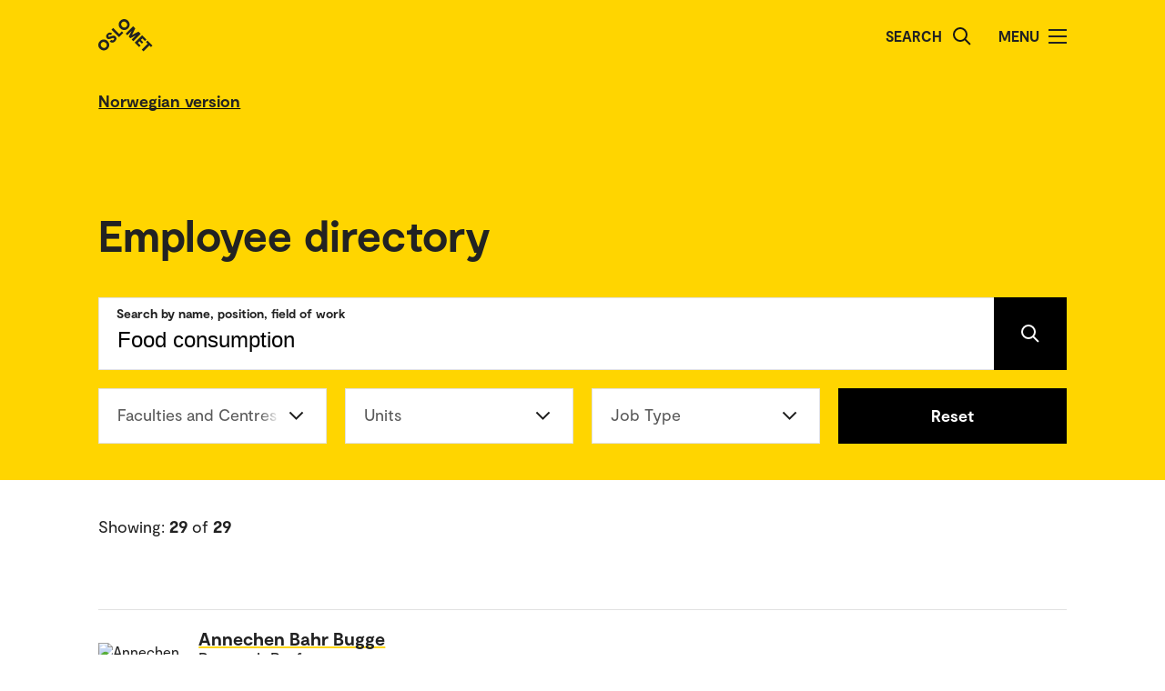

--- FILE ---
content_type: text/html; charset=UTF-8
request_url: https://www.oslomet.no/en/about/employee-directory?q=Food%20consumption
body_size: 56310
content:
<!doctype html>
<html lang="en" class="html-locale-en">
<head>
    <meta charset="utf-8">
    <meta name="viewport" content="width=device-width, initial-scale=0.86, maximum-scale=3.0, minimum-scale=0.86">
    <title>Employee directory - OsloMet</title><link href="/build/css/main.css?v=202510021148" rel="preload" as="style" nonce="5923aea341655d5e85dadb14c059d9a7fb8f222a6d462869998d4d59c2efa439">
                <link href="/build/js/lib/loadjs.min.js" rel="preload" as="script" nonce="5923aea341655d5e85dadb14c059d9a7fb8f222a6d462869998d4d59c2efa439">
                
                
                
            <meta name="description" content="">
    
        
                
    
    <meta name="keywords" content="">

        <meta name="author" content="OsloMet - storbyuniversitetet">

        <meta name="copyright" content="OsloMet - storbyuniversitetet">

        <meta name="robots" content="all">


            <meta property="og:title" content="Employee directory">

            <meta property="og:description" content="">

        <meta property="og:type" content="website">

        
    <meta property="og:url" content="https://www.oslomet.no/en/about/employee-directory?q=Food%20consumption">

        
    <meta property="og:locale" content="en_GB">

            
                        
            
                    
                
                            
    
    <meta property="og:image" content="https://www.oslomet.no/build/images/logo-open-graph.png">
    <meta property="og:image:url" content="https://www.oslomet.no/build/images/logo-open-graph.png">
    <meta property="og:image:width" content="2134">
    <meta property="og:image:height" content="1492">
    <meta property="og:image:alt" content="OsloMet - storbyuniversitetet">

        
    
    
    <link rel="canonical" href="https://www.oslomet.no/en/about/employee-directory">
<link rel="home" href="https://www.oslomet.no/en" title="OsloMet">
<link rel="manifest" href="https://www.oslomet.no/en/manifest.json">
        <link rel="sitemap" href="https://www.oslomet.no/en/sitemap.xml" title="Sitemap">
    <link rel="shortcut icon" href="https://www.oslomet.no/build/images/favicon-32x32.png">
    <link rel="apple-touch-icon" href="https://www.oslomet.no/build/images/apple-touch-icon.png">
<link href="/build/css/main.css?v=202510021148" rel="stylesheet" nonce="5923aea341655d5e85dadb14c059d9a7fb8f222a6d462869998d4d59c2efa439">
                        
<script nonce="5923aea341655d5e85dadb14c059d9a7fb8f222a6d462869998d4d59c2efa439">(function(w,d,s,l,i){w[l]=w[l]||[];w[l].push(
    {'gtm.start': new Date().getTime(),event:'gtm.js'}
    );var f=d.getElementsByTagName(s)[0],
    j=d.createElement(s),dl=l!='dataLayer'?'&l='+l:'';j.async=true;j.src=
    'https://www.googletagmanager.com/gtm.js?id='+i+dl;f.parentNode.insertBefore(j,f);
    })(window,document,'script','dataLayer','GTM-5MNZMZWW');</script>
        <script src="/build/js/lib/loadjs.min.js" nonce="5923aea341655d5e85dadb14c059d9a7fb8f222a6d462869998d4d59c2efa439"></script>
        <script nonce="5923aea341655d5e85dadb14c059d9a7fb8f222a6d462869998d4d59c2efa439">window.OM_VERSION_UPDATE = (new Date()).getTime();</script>
    </head><body class="body-locale-en content-spacing" data-page-id="">                
<noscript nonce="5923aea341655d5e85dadb14c059d9a7fb8f222a6d462869998d4d59c2efa439"><iframe class="display-none visibility-hidden" src="https://www.googletagmanager.com/ns.html?id=GTM-5MNZMZWW" height="0" width="0"></iframe></noscript>
         
            
    
    
        
    







<div class="o-header yellow" role="dialog">
            <a href="#start-main-content" class="a-skip-to-main-content">
    <span>Skip to main content</span>
</a>
    
    <div class="header-wrapper">
        <div class="header-top">
                        
                        
            <a href="/en/" class="logo">
                                <svg role="img" aria-label="OsloMet - Home" width="60px" height="36px" viewBox="0 0 60 36" version="1.1" xmlns="http://www.w3.org/2000/svg" xmlns:xlink="http://www.w3.org/1999/xlink">
                    <title>OsloMet - Home</title>
                    <g stroke="none" stroke-width="1" fill="none" fill-rule="evenodd">
                        <g id="logo-color" transform="translate(-23.000000, -22.000000)" fill="#222222">
                            <g transform="translate(23.000000, 22.000000)">
                                <polygon id="Fill-11" points="57.8624118 30.8473235 56.0465294 29.0314412 49.5541765 35.5237941 47.703 33.6717353 54.1953529 27.1802647 52.3785882 25.3635 54.0894706 23.6526176 59.5732941 29.1364412"></polygon>
                                <polygon id="Fill-13" points="46.4544706 29.0481176 44.7665294 30.7360588 39.9938824 25.9634118 48.1971176 17.7601765 52.9653529 22.5284118 51.2782941 24.2154706 48.3144706 21.2525294 46.7553529 22.8107647 49.443 25.4992941 47.8494706 27.0919412 45.1618235 24.4042941 43.4862353 26.0807647"></polygon>
                                <polygon id="Fill-15" points="38.4021176 24.3710294 36.6091765 22.5789706 41.2027059 17.9589706 35.073 21.0375 33.4097647 19.3901471 36.4874118 13.1933824 31.8665294 17.8363235 30.0735882 16.0433824 38.2768235 7.84014706 40.6671176 10.2304412 37.0044706 17.4710294 44.2027059 13.7660294 46.6053529 16.1686765"></polygon>
                                <path d="M30.6798529,3.76491176 C29.2857353,2.36991176 27.2810294,2.31255882 26.0157353,3.57697059 C24.7036765,4.88902941 24.7857353,6.87079412 26.1798529,8.26491176 C27.5748529,9.65991176 29.5548529,9.74108824 30.8677941,8.42902941 C32.1445588,7.15226471 32.0748529,5.15902941 30.6798529,3.76491176 M24.2351471,10.2096176 C21.8325,7.80697059 21.7857353,4.22197059 24.2227941,1.78402941 C26.6254412,-0.618617647 30.2227941,-0.583323529 32.6254412,1.81932353 C35.0272059,4.22197059 35.0633824,7.81932353 32.6607353,10.2210882 C30.2113235,12.6713824 26.6369118,12.6113824 24.2351471,10.2096176" id="Fill-6"></path>
                                <polygon id="Fill-9" points="25.8596471 13.4018824 27.5528824 15.0951176 22.782 19.8651176 14.5796471 11.6627647 16.3955294 9.84688235 22.9055294 16.3568824"></polygon>
                                <path d="M18.4322647,24.4502647 C16.4866765,26.3949706 14.1546176,26.3129118 12.4790294,24.6373235 L14.2957941,22.8205588 C15.0810882,23.6067353 16.0296176,23.6887941 16.9084412,22.8099706 C17.4360882,22.2823235 17.6346176,21.5667353 17.1078529,21.0399706 C16.5449118,20.4779118 15.6546176,20.7355588 14.3893235,21.2985 C12.8425588,21.9311471 10.9437353,22.6335 9.58402941,21.2737941 C8.02579412,19.7164412 8.3655,17.6411471 9.88932353,16.1190882 C11.6822647,14.3243824 13.8731471,14.4540882 15.2566765,15.8367353 L13.5572647,17.5361471 C12.9590294,17.0332059 12.1746176,16.9732059 11.4713824,17.6764412 C10.9552059,18.1917353 10.8616765,18.8252647 11.3072647,19.2708529 C11.7405,19.7040882 12.3378529,19.5285 13.5810882,19.0132059 C15.7137353,18.1687941 17.5410882,17.6764412 19.0296176,19.1649706 C20.5887353,20.7232059 20.1316765,22.7508529 18.4322647,24.4502647" id="Fill-4"></path>
                                <path d="M1.80917647,24.1979118 C4.21182353,21.7952647 7.80917647,21.8305588 10.2118235,24.2332059 C12.6135882,26.6358529 12.6488824,30.2332059 10.2471176,32.6349706 C7.79770588,35.0852647 4.22329412,35.0261471 1.82064706,32.6243824 C-0.582,30.2217353 -0.627882353,26.6358529 1.80917647,24.1979118 Z M3.60211765,25.9908529 C2.29005882,27.3029118 2.37211765,29.2837941 3.76623529,30.6787941 C5.16123529,32.0737941 7.14123529,32.1549706 8.45417647,30.8420294 C9.73094118,29.5652647 9.66123529,27.5729118 8.26623529,26.1779118 C6.87211765,24.7837941 4.86741176,24.7255588 3.60211765,25.9908529 Z" id="Fill-1"></path>
                            </g>
                        </g>
                    </g>
                </svg>
            </a>
            <div class="icon-box">
                
                                    <div class="a-header-item false" id="search">
        
            <form action="/en/s" method="get" class="header-search locale-en">
            <label for="global-search">Search</label>
            <input id="global-search" type="text" name="q">
            <button type="submit" aria-label="Search">
                <img src="/build/images/search-icon.svg" alt="Search">
            </button>
        </form>
    
    </div>
                                    <div class="a-header-item true" id="menu">
        
                                Menu

            
            
            <button class="menu-icon" aria-label="Toggle menu" aria-expanded="false" aria-controls="menu">
            <span></span>
            <span></span>
            <span></span>
            <span></span>
        </button>
    </div>
                            </div>
        </div>
    </div>

    <div class="menu">
        <nav class="menu-inner">
            <ul class="menu-primary-group">
                                                                        
        
                    
        <li id="mainnav-item-page-en__about"><a href="/en/about">About OsloMet</a></li>
                        
        
                    
        <li id="mainnav-item-page-en__study"><a href="/en/study">Study at OsloMet</a></li>
                        
        
                    
        <li id="mainnav-item-page-en__research"><a href="/en/research">Our research</a></li>
                        
        
                    
        <li id="mainnav-item-page-en__work"><a href="/en/work">Work for us</a></li>
                        
        
                    
        <li id="mainnav-item-page-en__alumni"><a href="/en/alumni">Alumni</a></li>
                        
        
                    
        <li id="mainnav-item-page-en__ul"><a href="/en/ul">University Library</a></li>
                        
        
                    
        <li id="mainnav-item-page-en__about__contact"><a href="/en/about/contact">Contact us</a></li>
                </ul>

            
                    </nav>
  </div>
</div>




                
            
                            
                                            
                                                                
                        
                            <div class="o-english-header yellow">
    <div class="header-wrapper">
        

<a href="/om/ansatteoversikt" class="a-link interactive-enhanced">
    <span>Norwegian version</span>
</a>    </div>
</div>                        
        
                
    <form action="" method="get" fn-change-form-submit>
        <div class="o-search-header" id="start-main-content">
            <div class="headline-wrapper">
                <h1 class="a-headline grid-item bold">
        <span>Employee directory</span>
    </h1>
        </div>
        <div class="m-search-area">
            <div class="search-wrapper">
            
<div class="a-text-field grid-item">
        
    <div class="wrapper large">
        <label for="q-48815" class="focus">Search by name, position, field of work</label>
        <input id="q-48815" type="search" name="q" value="Food consumption">

                    <button type="submit" aria-label="Search" class="search-button"></button>
            </div>
</div>
        </div>
    
            <div class="button-wrapper">
            <div class="button-wrapper-inner">
                                                                
                                            

<div class="a-select-field grid-item">
    <label for="filter-unitcode">Faculties and Centres</label>
    <select id="filter-unitcode" name="unitcode">
        <option value="" disabled selected></option>
        <option value="">Faculties and Centres / All</option>
        <option value="" disabled>---</option>
                                <option value="" disabled>Faculties</option>
                                <option value="hv">Faculty of Health Sciences (4)</option>
                                <option value="lui">Faculty of Education and International Studies (3)</option>
                                <option value="" disabled></option>
                                <option value="" disabled>Centres</option>
                                <option value="sva">Centre for Welfare and Labour Research (20)</option>
                                <option value="" disabled></option>
                                <option value="" disabled>Research institutes</option>
                                <option value="sva-af" data-hidden-input='{"value":"sva-af","parentValue":"sva","name":"sectioncode"}'>Work Research Institute (1)</option>
                                <option value="sva-no" data-hidden-input='{"value":"sva-no","parentValue":"sva","name":"sectioncode"}'>Norwegian Social Research (2)</option>
                                <option value="sva-si" data-hidden-input='{"value":"sva-si","parentValue":"sva","name":"sectioncode"}'>Consumption Research Norway (17)</option>
                <option value="" disabled></option>
    </select>
</div>                                                                                    
                                                                                                                            

<div class="a-select-field grid-item">
    <label for="filter-sectioncode">Units</label>
    <select id="filter-sectioncode" name="sectioncode">
        <option value="" disabled selected></option>
        <option value="">Units / All</option>
        <option value="" disabled>---</option>
                                <option value="" disabled>Faculty of Health Sciences</option>
                                <option value="hv">Faculty of Health Sciences (4)</option>
                                <option value="hv-u-nvh">Department of Life Sciences and Health (1)</option>
                                <option value="hv-u-nvh-far">Pharmacy (1)</option>
                                <option value="hv-u-sha">Department of Nursing and Health Promotion (3)</option>
                                <option value="hv-u-sha-1">Head of Studies - Area of responsibility 1 (3)</option>
                                <option value="" disabled></option>
                                <option value="" disabled>Faculty of Education and International Studies</option>
                                <option value="lui">Faculty of Education and International Studies (3)</option>
                                <option value="lui-u-blu">Department of Early Childhood Education (2)</option>
                                <option value="lui-u-blu-3">Head of Studies - Area of responsibility 3 (2)</option>
                                <option value="lui-u-ylu">Department of Vocational Teacher Education (1)</option>
                                <option value="lui-u-ylu-3">Head of Studies - Area of responsibility 3 (1)</option>
                                <option value="" disabled></option>
                                <option value="" disabled>Centre for Welfare and Labour Research</option>
                                <option value="sva">Centre for Welfare and Labour Research (20)</option>
                                <option value="" disabled></option>
                                <option value="" disabled>Work Research Institute</option>
                                <option value="sva-af">Work Research Institute (1)</option>
                                <option value="sva-af-f-alm">Work, Management and Mastery (1)</option>
                                <option value="" disabled></option>
                                <option value="" disabled>Norwegian Social Research</option>
                                <option value="sva-no">Norwegian Social Research (2)</option>
                                <option value="sva-no-f-ab">Ageing Research and Housing Studies (1)</option>
                                <option value="sva-no-f-uf">Youth Research (1)</option>
                                <option value="" disabled></option>
                                <option value="" disabled>Consumption Research Norway</option>
                                <option value="sva-si">Consumption Research Norway (17)</option>
                                <option value="sva-si-f-btm">Sustainable textile and food consumption (7)</option>
                                <option value="sva-si-f-fø">Consumption Economy (4)</option>
                                <option value="sva-si-f-tb">Technology and Sustainability (6)</option>
                <option value="" disabled></option>
    </select>
</div>                                                                                    
    

<div class="a-select-field grid-item">
    <label for="filter-type">Job Type</label>
    <select id="filter-type" name="type">
        <option value="" disabled selected></option>
        <option value="">Job Type / All</option>
        <option value="" disabled>---</option>
                                <option value="vitenskapelig">Scientific (29)</option>
                <option value="" disabled></option>
    </select>
</div>                                    
                            
                                    <a href="/en/about/employee-directory" class="a-button grid-item center black">
        Reset
    </a>
        
            
            </div>
        </div>

        
        <div class="show-filter show">
            <span class="a-link show">Show filter</span>
            <span class="a-link hide">Hide filter</span>
        </div>
     
</div>


</div>

    </form>

    
    



<div class="o-search-result">
    <span class="element-count">
                    Showing: <span span class="bold-text" id="elementCountResult">29</span> of <span span class="bold-text">29</span>
            </span>

    <div class="results-filters-wrapper">
            </div>

    <div class="results-wrapper">
                        
    <div class="o-list-block grid-item">
        
                    <ul>
                                    <li class="loaded">
                        <a href="/en/about/employee/annech/" class="m-list-item list-item  profile">
            <div class="a-list-item-side-content">
            
        <div class="profile">
                                                            <img src="/build/images/profile-employee.jpg" alt="Annechen Bahr Bugge" class="profile-picture lazyload" data-srcset="https://gw-oslomet.intark.uh-it.no/ansattbilde/annech 486w" loading="lazy">
                    </div>
    </div>    
    <div class="a-list-item-content information">
        <span class="a-headline grid-item h4">
        Annechen Bahr Bugge
    </span>

                <span class="a-headline grid-item h5">
        Research Professor
    </span>
    
    
            
    <ul class="a-metadata-list">
                    <li class="item">+47 672 35 615</li>
                    <li class="item">+47 48286633</li>
                    <li class="item">annechen.bugge@oslomet.no</li>
            </ul>
    
    
    
    </div></a>


                    </li>
                                    <li class="loaded">
                        <a href="/en/about/employee/arned/" class="m-list-item list-item  profile">
            <div class="a-list-item-side-content">
            
        <div class="profile">
                                                            <img src="/build/images/profile-employee.jpg" alt="Arne Dulsrud" class="profile-picture lazyload" data-srcset="https://gw-oslomet.intark.uh-it.no/ansattbilde/arned 486w" loading="lazy">
                    </div>
    </div>    
    <div class="a-list-item-content information">
        <span class="a-headline grid-item h4">
        Arne Dulsrud
    </span>

                <span class="a-headline grid-item h5">
        Research Professor
    </span>
    
    
            
    <ul class="a-metadata-list">
                    <li class="item">+47 672 35 603</li>
                    <li class="item">+47 95975689</li>
                    <li class="item">arne.dulsrud@oslomet.no</li>
            </ul>
    
    
    
    </div></a>


                    </li>
                                    <li class="loaded">
                        <a href="/en/about/employee/groos/" class="m-list-item list-item  profile">
            <div class="a-list-item-side-content">
            
        <div class="profile">
                                                            <img src="/build/images/profile-employee.jpg" alt="Gun Roos" class="profile-picture lazyload" data-srcset="https://gw-oslomet.intark.uh-it.no/ansattbilde/groos 486w" loading="lazy">
                    </div>
    </div>    
    <div class="a-list-item-content information">
        <span class="a-headline grid-item h4">
        Gun Roos
    </span>

                <span class="a-headline grid-item h5">
        Research Professor
    </span>
    
    
            
    <ul class="a-metadata-list">
                    <li class="item">+47 672 35 620</li>
                    <li class="item">+47 99023639</li>
                    <li class="item">gun.roos@oslomet.no</li>
            </ul>
    
    
    
    </div></a>


                    </li>
                                    <li class="loaded">
                        <a href="/en/about/employee/alexan/" class="m-list-item list-item  profile">
            <div class="a-list-item-side-content">
            
        <div class="profile">
                                                            <img src="/build/images/profile-employee.jpg" alt="Alexander Schjøll" class="profile-picture lazyload" data-srcset="https://gw-oslomet.intark.uh-it.no/ansattbilde/alexan 486w" loading="lazy">
                    </div>
    </div>    
    <div class="a-list-item-content information">
        <span class="a-headline grid-item h4">
        Alexander Schjøll
    </span>

                <span class="a-headline grid-item h5">
        Head of Research
    </span>
    
    
            
    <ul class="a-metadata-list">
                    <li class="item">+47 672 35 609</li>
                    <li class="item">+47 95288945</li>
                    <li class="item">alexander.schjoll@oslomet.no</li>
            </ul>
    
    
    
    </div></a>


                    </li>
                                    <li class="loaded">
                        <a href="/en/about/employee/eltu/" class="m-list-item list-item  profile">
            <div class="a-list-item-side-content">
            
        <div class="profile">
                                                            <img src="/build/images/profile-employee.jpg" alt="Elly Herikstad Tuset" class="profile-picture lazyload" data-srcset="/build/images/profile-employee.jpg 225" loading="lazy">
                    </div>
    </div>    
    <div class="a-list-item-content information">
        <span class="a-headline grid-item h4">
        Elly Herikstad Tuset
    </span>

                <span class="a-headline grid-item h5">
        Assistant Professor
    </span>
    
    
            
    <ul class="a-metadata-list">
                    <li class="item">+47 672 37 468</li>
                    <li class="item">elly-herikstad.tuset@oslomet.no</li>
            </ul>
    
    
    
    </div></a>


                    </li>
                                    <li class="loaded">
                        <a href="/en/about/employee/ingridha/" class="m-list-item list-item  profile">
            <div class="a-list-item-side-content">
            
        <div class="profile">
                                                            <img src="/build/images/profile-employee.jpg" alt="Ingrid Haugsrud" class="profile-picture lazyload" data-srcset="https://gw-oslomet.intark.uh-it.no/ansattbilde/ingridha 486w" loading="lazy">
                    </div>
    </div>    
    <div class="a-list-item-content information">
        <span class="a-headline grid-item h4">
        Ingrid Haugsrud
    </span>

                <span class="a-headline grid-item h5">
        PhD Candidate
    </span>
    
    
            
    <ul class="a-metadata-list">
                    <li class="item">+47 672 36 975</li>
                    <li class="item">+47 90958460</li>
                    <li class="item">Ingrid.Haugsrud@oslomet.no</li>
            </ul>
    
    
    
    </div></a>


                    </li>
                                    <li class="loaded">
                        <a href="/en/about/employee/gunnarne/" class="m-list-item list-item  profile">
            <div class="a-list-item-side-content">
            
        <div class="profile">
                                                            <img src="/build/images/profile-employee.jpg" alt="Gunnar Neegaard" class="profile-picture lazyload" data-srcset="https://gw-oslomet.intark.uh-it.no/ansattbilde/gunnarne 486w" loading="lazy">
                    </div>
    </div>    
    <div class="a-list-item-content information">
        <span class="a-headline grid-item h4">
        Gunnar Neegaard
    </span>

                <span class="a-headline grid-item h5">
        dosent emer.
    </span>
    
    
            
    <ul class="a-metadata-list">
                    <li class="item">+47 98836890</li>
                    <li class="item">Gunnar.Neegaard@oslomet.no</li>
            </ul>
    
    
    
    </div></a>


                    </li>
                                    <li class="loaded">
                        <a href="/en/about/employee/dlund/" class="m-list-item list-item  profile">
            <div class="a-list-item-side-content">
            
        <div class="profile">
                                                            <img src="/build/images/profile-employee.jpg" alt="Daniel Bødtker-Lund" class="profile-picture lazyload" data-srcset="https://gw-oslomet.intark.uh-it.no/ansattbilde/dlund 486w" loading="lazy">
                    </div>
    </div>    
    <div class="a-list-item-content information">
        <span class="a-headline grid-item h4">
        Daniel Bødtker-Lund
    </span>

                <span class="a-headline grid-item h5">
        Assistant Professor
    </span>
    
    
            
    <ul class="a-metadata-list">
                    <li class="item">+47 672 37 122</li>
                    <li class="item">+47 92450960</li>
                    <li class="item">daniel.bodtker-lund@oslomet.no</li>
            </ul>
    
    
    
    </div></a>


                    </li>
                                    <li class="loaded">
                        <a href="/en/about/employee/ninah/" class="m-list-item list-item  profile">
            <div class="a-list-item-side-content">
            
        <div class="profile">
                                                            <img src="/build/images/profile-employee.jpg" alt="Nina Heidenstrøm" class="profile-picture lazyload" data-srcset="https://gw-oslomet.intark.uh-it.no/ansattbilde/ninah 486w" loading="lazy">
                    </div>
    </div>    
    <div class="a-list-item-content information">
        <span class="a-headline grid-item h4">
        Nina Heidenstrøm
    </span>

                <span class="a-headline grid-item h5">
        Research Professor
    </span>
    
    
            
    <ul class="a-metadata-list">
                    <li class="item">+47 672 35 629</li>
                    <li class="item">+47 95286303</li>
                    <li class="item">nina.heidenstrom@oslomet.no</li>
            </ul>
    
    
    
    </div></a>


                    </li>
                                    <li class="loaded">
                        <a href="/en/about/employee/randija/" class="m-list-item list-item  profile">
            <div class="a-list-item-side-content">
            
        <div class="profile">
                                                            <img src="/build/images/profile-employee.jpg" alt="Randi Jakobsen" class="profile-picture lazyload" data-srcset="https://gw-oslomet.intark.uh-it.no/ansattbilde/randija 486w" loading="lazy">
                    </div>
    </div>    
    <div class="a-list-item-content information">
        <span class="a-headline grid-item h4">
        Randi Jakobsen
    </span>

                <span class="a-headline grid-item h5">
        Assistant Professor
    </span>
    
    
            
    <ul class="a-metadata-list">
                    <li class="item">+47 90027190</li>
                    <li class="item">randi.jakobsen@oslomet.no</li>
            </ul>
    
    
    
    </div></a>


                    </li>
                                    <li class="loaded">
                        <a href="/en/about/employee/parisaga/" class="m-list-item list-item  profile">
            <div class="a-list-item-side-content">
            
        <div class="profile">
                                                            <img src="/build/images/profile-employee.jpg" alt="Parisa Gazerani" class="profile-picture lazyload" data-srcset="https://gw-oslomet.intark.uh-it.no/ansattbilde/parisaga 486w" loading="lazy">
                    </div>
    </div>    
    <div class="a-list-item-content information">
        <span class="a-headline grid-item h4">
        Parisa Gazerani
    </span>

                <span class="a-headline grid-item h5">
        Professor
    </span>
    
    
            
    <ul class="a-metadata-list">
                    <li class="item">+47 672 35 397</li>
                    <li class="item">Parisa.Gazerani@oslomet.no</li>
            </ul>
    
    
    
    </div></a>


                    </li>
                                    <li class="loaded">
                        <a href="/en/about/employee/kirsil/" class="m-list-item list-item  profile">
            <div class="a-list-item-side-content">
            
        <div class="profile">
                                                            <img src="/build/images/profile-employee.jpg" alt="Kirsi Laitala" class="profile-picture lazyload" data-srcset="https://gw-oslomet.intark.uh-it.no/ansattbilde/kirsil 486w" loading="lazy">
                    </div>
    </div>    
    <div class="a-list-item-content information">
        <span class="a-headline grid-item h4">
        Kirsi Laitala
    </span>

                <span class="a-headline grid-item h5">
        Senior Researcher
    </span>
    
    
            
    <ul class="a-metadata-list">
                    <li class="item">+47 672 35 632</li>
                    <li class="item">+47 98486950</li>
                    <li class="item">kirsi.laitala@oslomet.no</li>
            </ul>
    
    
    
    </div></a>


                    </li>
                                    <li class="loaded">
                        <a href="/en/about/employee/lterragn/" class="m-list-item list-item  profile">
            <div class="a-list-item-side-content">
            
        <div class="profile">
                                                            <img src="/build/images/profile-employee.jpg" alt="Laura Terragni" class="profile-picture lazyload" data-srcset="https://gw-oslomet.intark.uh-it.no/ansattbilde/lterragn 486w" loading="lazy">
                    </div>
    </div>    
    <div class="a-list-item-content information">
        <span class="a-headline grid-item h4">
        Laura Terragni
    </span>

                <span class="a-headline grid-item h5">
        Professor
    </span>
    
    
            
    <ul class="a-metadata-list">
                    <li class="item">+47 672 36 522</li>
                    <li class="item">+47 90789479</li>
                    <li class="item">laura.terragni@oslomet.no</li>
            </ul>
    
    
    
    </div></a>


                    </li>
                                    <li class="loaded">
                        <a href="/en/about/employee/marieh/" class="m-list-item list-item  profile">
            <div class="a-list-item-side-content">
            
        <div class="profile">
                                                            <img src="/build/images/profile-employee.jpg" alt="Marie Hebrok" class="profile-picture lazyload" data-srcset="https://gw-oslomet.intark.uh-it.no/ansattbilde/marieh 486w" loading="lazy">
                    </div>
    </div>    
    <div class="a-list-item-content information">
        <span class="a-headline grid-item h4">
        Marie Hebrok
    </span>

                <span class="a-headline grid-item h5">
        Research Professor
    </span>
    
    
            
    <ul class="a-metadata-list">
                    <li class="item">+47 672 35 628</li>
                    <li class="item">+47 97516585</li>
                    <li class="item">marie.hebrok@oslomet.no</li>
            </ul>
    
    
    
    </div></a>


                    </li>
                                    <li class="loaded">
                        <a href="/en/about/employee/lisbethl/" class="m-list-item list-item  profile">
            <div class="a-list-item-side-content">
            
        <div class="profile">
                                                            <img src="/build/images/profile-employee.jpg" alt="Lisbeth Løvbak Berg" class="profile-picture lazyload" data-srcset="https://gw-oslomet.intark.uh-it.no/ansattbilde/lisbethl 486w" loading="lazy">
                    </div>
    </div>    
    <div class="a-list-item-content information">
        <span class="a-headline grid-item h4">
        Lisbeth Løvbak Berg
    </span>

                <span class="a-headline grid-item h5">
        Researcher
    </span>
    
    
            
    <ul class="a-metadata-list">
                    <li class="item">+47 672 36 976</li>
                    <li class="item">+47 95730123</li>
                    <li class="item">LisbethLovbak.Berg@oslomet.no</li>
            </ul>
    
    
    
    </div></a>


                    </li>
                                    <li class="loaded">
                        <a href="/en/about/employee/ardist/" class="m-list-item list-item  profile">
            <div class="a-list-item-side-content">
            
        <div class="profile">
                                                            <img src="/build/images/profile-employee.jpg" alt="Ardis Storm-Mathisen" class="profile-picture lazyload" data-srcset="https://gw-oslomet.intark.uh-it.no/ansattbilde/ardist 486w" loading="lazy">
                    </div>
    </div>    
    <div class="a-list-item-content information">
        <span class="a-headline grid-item h4">
        Ardis Storm-Mathisen
    </span>

                <span class="a-headline grid-item h5">
        Professor
    </span>
    
    
            
    <ul class="a-metadata-list">
                    <li class="item">+47 672 35 634</li>
                    <li class="item">+47 92255498</li>
                    <li class="item">ardis.storm-mathisen@oslomet.no</li>
            </ul>
    
    
    
    </div></a>


                    </li>
                                    <li class="loaded">
                        <a href="/en/about/employee/martau/" class="m-list-item list-item  profile">
            <div class="a-list-item-side-content">
            
        <div class="profile">
                                                            <img src="/build/images/profile-employee.jpg" alt="Marthe Hårvik Austgulen" class="profile-picture lazyload" data-srcset="https://gw-oslomet.intark.uh-it.no/ansattbilde/martau 486w" loading="lazy">
                    </div>
    </div>    
    <div class="a-list-item-content information">
        <span class="a-headline grid-item h4">
        Marthe Hårvik Austgulen
    </span>

                <span class="a-headline grid-item h5">
        Senior Researcher
    </span>
    
    
            
    <ul class="a-metadata-list">
                    <li class="item">+47 672 35 751</li>
                    <li class="item">marthe-harvik.austgulen@oslomet.no</li>
            </ul>
    
    
    
    </div></a>


                    </li>
                                    <li class="loaded">
                        <a href="/en/about/employee/olbil6010/" class="m-list-item list-item  profile">
            <div class="a-list-item-side-content">
            
        <div class="profile">
                                                            <img src="/build/images/profile-employee.jpg" alt="Ola Røed Bilgrei" class="profile-picture lazyload" data-srcset="https://gw-oslomet.intark.uh-it.no/ansattbilde/olbil6010 486w" loading="lazy">
                    </div>
    </div>    
    <div class="a-list-item-content information">
        <span class="a-headline grid-item h4">
        Ola Røed Bilgrei
    </span>

                <span class="a-headline grid-item h5">
        Research Professor
    </span>
    
    
            
    <ul class="a-metadata-list">
                    <li class="item">+47 672 35 110</li>
                    <li class="item">+47 98604260</li>
                    <li class="item">Ola.bilgrei@oslomet.no</li>
            </ul>
    
    
    
    </div></a>


                    </li>
                                    <li class="loaded">
                        <a href="/en/about/employee/harth/" class="m-list-item list-item  profile">
            <div class="a-list-item-side-content">
            
        <div class="profile">
                                                            <img src="/build/images/profile-employee.jpg" alt="Harald Throne-Holst" class="profile-picture lazyload" data-srcset="https://gw-oslomet.intark.uh-it.no/ansattbilde/harth 486w" loading="lazy">
                    </div>
    </div>    
    <div class="a-list-item-content information">
        <span class="a-headline grid-item h4">
        Harald Throne-Holst
    </span>

                <span class="a-headline grid-item h5">
        Senior Researcher
    </span>
    
    
            
    <ul class="a-metadata-list">
                    <li class="item">+47 672 35 636</li>
                    <li class="item">+47 91713927</li>
                    <li class="item">harald.throne-holst@oslomet.no</li>
            </ul>
    
    
    
    </div></a>


                    </li>
                                    <li class="loaded">
                        <a href="/en/about/employee/mikkolaa/" class="m-list-item list-item  profile">
            <div class="a-list-item-side-content">
            
        <div class="profile">
                                                            <img src="/build/images/profile-employee.jpg" alt="Mikko Laamanen" class="profile-picture lazyload" data-srcset="https://gw-oslomet.intark.uh-it.no/ansattbilde/mikkolaa 486w" loading="lazy">
                    </div>
    </div>    
    <div class="a-list-item-content information">
        <span class="a-headline grid-item h4">
        Mikko Laamanen
    </span>

                <span class="a-headline grid-item h5">
        Head of Research
    </span>
    
    
            
    <ul class="a-metadata-list">
                    <li class="item">+47 672 35 450</li>
                    <li class="item">+47 93027460</li>
                    <li class="item">Mikko.Laamanen@oslomet.no</li>
            </ul>
    
    
    
    </div></a>


                    </li>
                                    <li class="loaded">
                        <a href="/en/about/employee/torval/" class="m-list-item list-item  profile">
            <div class="a-list-item-side-content">
            
        <div class="profile">
                                                            <img src="/build/images/profile-employee.jpg" alt="Torvald Tangeland" class="profile-picture lazyload" data-srcset="https://gw-oslomet.intark.uh-it.no/ansattbilde/torval 486w" loading="lazy">
                    </div>
    </div>    
    <div class="a-list-item-content information">
        <span class="a-headline grid-item h4">
        Torvald Tangeland
    </span>

                <span class="a-headline grid-item h5">
        Research Director
    </span>
    
    
            
    <ul class="a-metadata-list">
                    <li class="item">+47 672 35 624</li>
                    <li class="item">+47 98655822</li>
                    <li class="item">torvald.tangeland@oslomet.no</li>
            </ul>
    
    
    
    </div></a>


                    </li>
                                    <li class="loaded">
                        <a href="/en/about/employee/gklos/" class="m-list-item list-item  profile">
            <div class="a-list-item-side-content">
            
        <div class="profile">
                                                            <img src="/build/images/profile-employee.jpg" alt="Gøril Kvamme Løset" class="profile-picture lazyload" data-srcset="https://gw-oslomet.intark.uh-it.no/ansattbilde/gklos 486w" loading="lazy">
                    </div>
    </div>    
    <div class="a-list-item-content information">
        <span class="a-headline grid-item h4">
        Gøril Kvamme Løset
    </span>

                <span class="a-headline grid-item h5">
        Forsker II
    </span>
    
    
            
    <ul class="a-metadata-list">
                    <li class="item">+47 672 38 047</li>
                    <li class="item">+47 90610548</li>
                    <li class="item">goril.k.loset@oslomet.no</li>
            </ul>
    
    
    
    </div></a>


                    </li>
                                    <li class="loaded">
                        <a href="/en/about/employee/livtor/" class="m-list-item list-item  profile">
            <div class="a-list-item-side-content">
            
        <div class="profile">
                                                            <img src="/build/images/profile-employee.jpg" alt="Liv Elin Torheim" class="profile-picture lazyload" data-srcset="https://gw-oslomet.intark.uh-it.no/ansattbilde/livtor 486w" loading="lazy">
                    </div>
    </div>    
    <div class="a-list-item-content information">
        <span class="a-headline grid-item h4">
        Liv Elin Torheim
    </span>

                <span class="a-headline grid-item h5">
        Professor
    </span>
    
    
            
    <ul class="a-metadata-list">
                    <li class="item">+47 672 36 357</li>
                    <li class="item">+47 47334643</li>
                    <li class="item">Liv.Elin.Torheim@oslomet.no</li>
            </ul>
    
    
    
    </div></a>


                    </li>
                                    <li class="loaded">
                        <a href="/en/about/employee/shenjum/" class="m-list-item list-item  profile">
            <div class="a-list-item-side-content">
            
        <div class="profile">
                                                            <img src="/build/images/profile-employee.jpg" alt="Sigrun Henjum" class="profile-picture lazyload" data-srcset="https://gw-oslomet.intark.uh-it.no/ansattbilde/shenjum 486w" loading="lazy">
                    </div>
    </div>    
    <div class="a-list-item-content information">
        <span class="a-headline grid-item h4">
        Sigrun Henjum
    </span>

                <span class="a-headline grid-item h5">
        Professor
    </span>
    
    
            
    <ul class="a-metadata-list">
                    <li class="item">+47 672 36 513</li>
                    <li class="item">sigrun.henjum@oslomet.no</li>
            </ul>
    
    
    
    </div></a>


                    </li>
                                    <li class="loaded">
                        <a href="/en/about/employee/hatan3158/" class="m-list-item list-item  profile">
            <div class="a-list-item-side-content">
            
        <div class="profile">
                                                            <img src="/build/images/profile-employee.jpg" alt="Hanna Seglem Tangen" class="profile-picture lazyload" data-srcset="/build/images/profile-employee.jpg 225" loading="lazy">
                    </div>
    </div>    
    <div class="a-list-item-content information">
        <span class="a-headline grid-item h4">
        Hanna Seglem Tangen
    </span>

                <span class="a-headline grid-item h5">
        Research Assistant
    </span>
    
    
            
    <ul class="a-metadata-list">
                    <li class="item">+47 672 36 595</li>
                    <li class="item">hanna.seglem.tangen@oslomet.no</li>
            </ul>
    
    
    
    </div></a>


                    </li>
                                    <li class="loaded">
                        <a href="/en/about/employee/kamillak/" class="m-list-item list-item  profile">
            <div class="a-list-item-side-content">
            
        <div class="profile">
                                                            <img src="/build/images/profile-employee.jpg" alt="Kamilla Knutsen Steinnes" class="profile-picture lazyload" data-srcset="https://gw-oslomet.intark.uh-it.no/ansattbilde/kamillak 486w" loading="lazy">
                    </div>
    </div>    
    <div class="a-list-item-content information">
        <span class="a-headline grid-item h4">
        Kamilla Knutsen Steinnes
    </span>

                <span class="a-headline grid-item h5">
        Researcher
    </span>
    
    
            
    <ul class="a-metadata-list">
                    <li class="item">+47 672 35 914</li>
                    <li class="item">+47 40489038</li>
                    <li class="item">Kamilla-Knutsen.Steinnes@oslomet.no</li>
            </ul>
    
    
    
    </div></a>


                    </li>
                                    <li class="loaded">
                        <a href="/en/about/employee/dags/" class="m-list-item list-item  profile">
            <div class="a-list-item-side-content">
            
        <div class="profile">
                                                            <img src="/build/images/profile-employee.jpg" alt="Dag Slettemeås" class="profile-picture lazyload" data-srcset="https://gw-oslomet.intark.uh-it.no/ansattbilde/dags 486w" loading="lazy">
                    </div>
    </div>    
    <div class="a-list-item-content information">
        <span class="a-headline grid-item h4">
        Dag Slettemeås
    </span>

                <span class="a-headline grid-item h5">
        Researcher
    </span>
    
    
            
    <ul class="a-metadata-list">
                    <li class="item">+47 672 35 633</li>
                    <li class="item">+47 92663614</li>
                    <li class="item">dag.slettemeas@oslomet.no</li>
            </ul>
    
    
    
    </div></a>


                    </li>
                                    <li class="loaded">
                        <a href="/en/about/employee/ingunk/" class="m-list-item list-item  profile">
            <div class="a-list-item-side-content">
            
        <div class="profile">
                                                            <img src="/build/images/profile-employee.jpg" alt="Ingun Grimstad Klepp" class="profile-picture lazyload" data-srcset="https://gw-oslomet.intark.uh-it.no/ansattbilde/ingunk 486w" loading="lazy">
                    </div>
    </div>    
    <div class="a-list-item-content information">
        <span class="a-headline grid-item h4">
        Ingun Grimstad Klepp
    </span>

                <span class="a-headline grid-item h5">
        Professor in Clothing and Sustainability
    </span>
    
    
            
    <ul class="a-metadata-list">
                    <li class="item">+47 672 35 631</li>
                    <li class="item">+47 99097402</li>
                    <li class="item">ingun.g.klepp@oslomet.no</li>
            </ul>
    
    
    
    </div></a>


                    </li>
                                    <li class="loaded">
                        <a href="/en/about/employee/tkuld/" class="m-list-item list-item  profile">
            <div class="a-list-item-side-content">
            
        <div class="profile">
                                                            <img src="/build/images/profile-employee.jpg" alt="Tereza Østbø Kuldova" class="profile-picture lazyload" data-srcset="https://gw-oslomet.intark.uh-it.no/ansattbilde/tkuld 486w" loading="lazy">
                    </div>
    </div>    
    <div class="a-list-item-content information">
        <span class="a-headline grid-item h4">
        Tereza Østbø Kuldova
    </span>

                <span class="a-headline grid-item h5">
        Research Director
    </span>
    
    
            
    <ul class="a-metadata-list">
                    <li class="item">+47 672 37 149</li>
                    <li class="item">Tereza.Kuldova@oslomet.no</li>
            </ul>
    
    
    
    </div></a>


                    </li>
                            </ul>
        
        
            </div>



            </div>

    
</div>


                    <!-- Footer byline: disabled -->
            
    





<div class="o-footer">
                    
    
         
    <div class="o-footer-container">
        



 



<div class="m-footer-contact">
    <img class="m-footer-logo" src="/build/images/logo-footer.svg" alt="Oslo Metropolitan University - Storbyuniversitetet logo">
    <div class="m-footer-info">
        P.O. Box 4, St. Olavs plass<br />
NO-0130 Oslo<br />
Norway<br>
        Tel.: +47 67 23 50 00
    </div>

    <div class="m-footer-action">
                                
            
            

<a href="/en/about/contact" class="a-link black">
    <span>Contact us</span>
</a>                
    </div>
</div>
        



 



<ul class="m-footer-links arrow-mobile">
            
        
                            
        
                                                    
                                        
        
        
        <li class="m-footer-link">
            

<a href="/" class="a-link arrow black">
    <span>Norwegian</span>
</a>        </li> 
            
        
        
        
                                                    
        
        
        
        <li class="m-footer-link">
            

<a href="/en/about/accessibility-statement" class="a-link arrow black">
    <span>Accessibility statement</span>
</a>        </li> 
            
        
        
        
                                                    
        
        
        
        <li class="m-footer-link">
            

<a href="/en/about/cookies-policy" class="a-link arrow black">
    <span>Cookies policy</span>
</a>        </li> 
            
        
        
        
                                                    
        
        
        
        <li class="m-footer-link">
            

<a href="/en/about/employee-directory" class="a-link arrow black">
    <span>Employee directory</span>
</a>        </li> 
            
        
        
        
                                                    
        
        
        
        <li class="m-footer-link">
            

<a href="/en/about/employee-website" class="a-link arrow black">
    <span>Employee website</span>
</a>        </li> 
            
        
        
        
                                                    
        
        
        
        <li class="m-footer-link">
            

<a href="/en/about/student-website" class="a-link arrow black">
    <span>Student website</span>
</a>        </li> 
            
        
        
        
                                                    
        
        
        
        <li class="m-footer-link">
            

<a href="/en/about/events/upcoming-events" class="a-link arrow black">
    <span>Upcoming events</span>
</a>        </li> 
            
        
        
        
                                                    
        
        
        
        <li class="m-footer-link">
            

<a href="/en/work" class="a-link arrow black">
    <span>Work for us</span>
</a>        </li> 
    
                        <li class="m-footer-link">                    
        

<a href="https://www-admin.oslomet.no/admin/view/content/22486" class="a-link arrow black" target="_blank">
    <span>Admin</span>
</a>    </li>
            </ul>
        





<div class="m-footer-social">
    <ul class="m-footer-links arrow-mobile">
                    
                            <li class="m-footer-link">
                    

<a href="https://www.facebook.com/oslomet/" class="a-link arrow black">
    <span>Facebook</span>
</a>                </li>
                                
                                
                            <li class="m-footer-link">
                    

<a href="https://no.linkedin.com/school/oslomet/" class="a-link arrow black">
    <span>LinkedIn</span>
</a>                </li>
                                
                                
                            <li class="m-footer-link">
                    

<a href="https://www.instagram.com/oslomet/?hl=nb" class="a-link arrow black">
    <span>Instagram</span>
</a>                </li>
                        </ul>
</div>    </div>
</div>    <script nonce="5923aea341655d5e85dadb14c059d9a7fb8f222a6d462869998d4d59c2efa439">
        loadjs('/build/js/lib/lazysizes.min.js', 'lazysizes');
        loadjs('/build/js/lib/jquery.min.js', 'jquery');
        loadjs('/build/js/lib/inview.js', 'inview');
        loadjs('/build/js/lib/counterUp.js', 'counterUp');
        loadjs('/build/js/lib/moment.min.js', 'moment');

        loadjs('/build/js/storage.js', 'storage');

        loadjs.ready(['jquery'], {
            success: function() {
                loadjs('/build/js/lib/lightgallery.min.js', 'lightgallery');
                // loadjs('/build/js/lib/fitvids.js', 'fitvids');
                loadjs.ready(['lightgallery'], {
                    success: function() {
                        loadjs('css!/build/css/lib/lightgallery.css', 'lightgallerycss');
                        loadjs('/build/js/main.js?v=202510021148', 'main');
                    }
                });

                loadjs('/build/js/ajax.js?v=202510021148', 'ajax');

                loadjs('/build/js/lib/jquery.hotkeys.js', 'hotkeys');
                loadjs.ready(['hotkeys'], {
                    success: function() {
                        if ($('.m-accordion-group-headline').length) {
                                $(document).on('keydown', null, 'ctrl+f meta+f', function(e) {
                                    $('.m-accordion-group-headline').find('.a-expand-button').addClass('expanded').attr('aria-expanded', true);
                                    $('.m-accordion-group-panel').css('display', 'block');
                                });
                            }}
                });
            }
        });

        loadjs.ready(['lazysizes'], {
            success: function() {
                if(!window.HTMLPictureElement || document.msElementsFromPoint) {
                    document.createElement('picture');
                    loadjs('/build/js/lib/respimage.min.js', 'respimage');
                    loadjs.ready(['respimage'], { success: function() {} });
                }

                // Lazyload bg images
                document.addEventListener('lazybeforeunveil', function(e) {
                    var bg = e.target.getAttribute('data-bg');
                    if(bg) {
                        e.target.style.backgroundImage = "url('" + bg + "')";
                    }

                    var poster = e.target.getAttribute('data-poster');
                    if(poster) {
                        e.target.poster = poster;
                    }
                });
            }
        });

        loadjs('https://siteimproveanalytics.com/js/siteanalyze_6000487.js', 'siteanalyze');
        </script>
</body>
</html>


--- FILE ---
content_type: image/svg+xml
request_url: https://www.oslomet.no/build/images/search-icon-white.svg
body_size: 1083
content:
<?xml version="1.0" encoding="UTF-8"?>
<svg width="20px" height="20px" viewBox="0 0 20 20" version="1.1" xmlns="http://www.w3.org/2000/svg" xmlns:xlink="http://www.w3.org/1999/xlink">
    <!-- Generator: Sketch 52.2 (67145) - http://www.bohemiancoding.com/sketch -->
    <title>Combined Shape</title>
    <desc>Created with Sketch.</desc>
    <g id="Designsystem" stroke="none" stroke-width="1" fill="none" fill-rule="evenodd">
        <g id="oppslagsside_studiepresentasjon" transform="translate(-1117.000000, -32.000000)" stroke="#FFFFFF" stroke-width="2">
            <g id="HEADER">
                <g id="search_desktop" transform="translate(1075.000000, 31.000000)">
                    <g id="Group-2">
                        <path d="M61,20 L55,14 L61,20 Z M50,16 C46.1340068,16 43,12.8659932 43,9 C43,5.13400675 46.1340068,2 50,2 C53.8659932,2 57,5.13400675 57,9 C57,12.8659932 53.8659932,16 50,16 Z" id="Combined-Shape"></path>
                    </g>
                </g>
            </g>
        </g>
    </g>
</svg>
